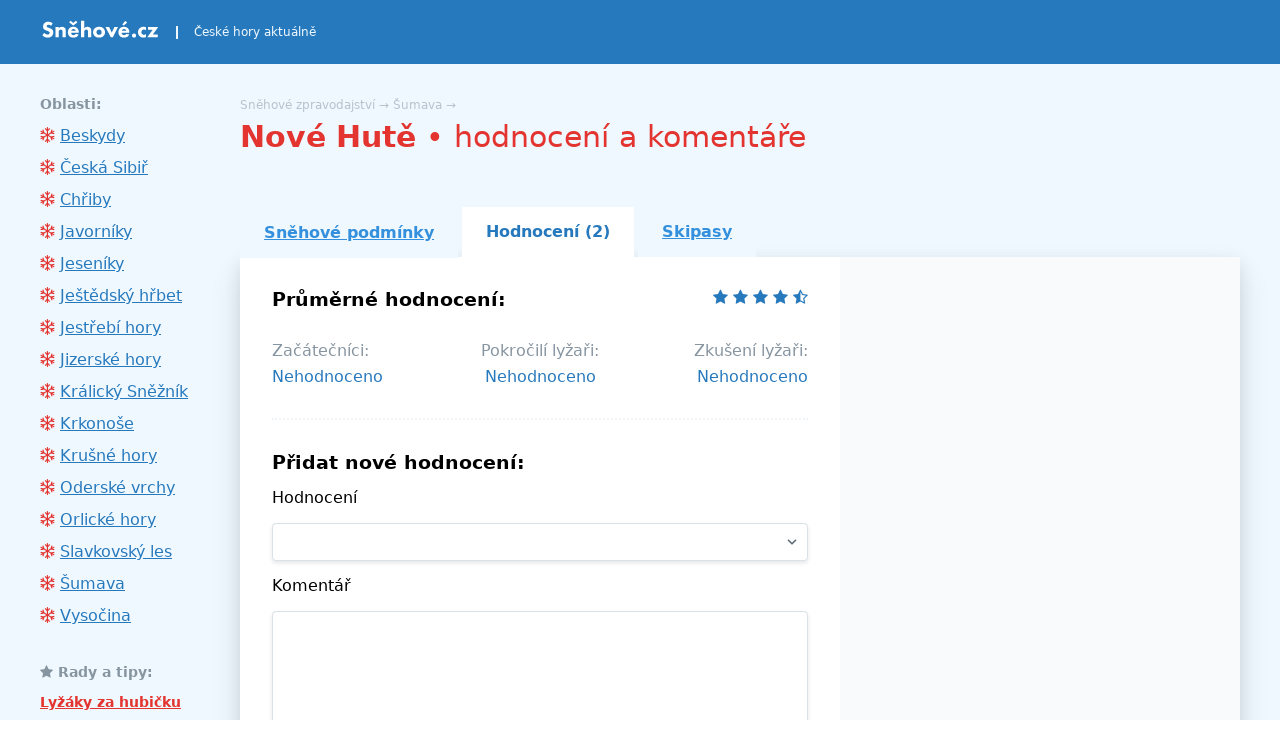

--- FILE ---
content_type: text/html; charset=UTF-8
request_url: https://www.snehove-zpravodajstvi.cz/sumava/nove-hute/hodnoceni/
body_size: 5455
content:
<!DOCTYPE html>
<section lang="cs">
    <head>
                    <meta charset="UTF-8">
            <title>    Nové Hutě &ndash; hodnocení a komentáře | Sněhové zpravodajství
</title>
            <meta http-equiv="X-UA-Compatible" content="IE=edge">
            <meta name="viewport" content="width=device-width, user-scalable=no, initial-scale=0.8, maximum-scale=0.8, minimum-scale=0.8">
            <meta name="description" content="">
            <meta name="keywords" content="sníh,sněhové zpravodajství,stav sněhu,hory,lyže,lyžařská střediska">
            <meta name=”referrer” content=”unsafe-url”>

            <meta name="robots" content="all,follow">
            <meta property="fb:admins" content="1353745359">

            <link rel="apple-touch-icon" sizes="57x57" href="/favicons/apple-touch-icon-57x57.png">
            <link rel="apple-touch-icon" sizes="72x72" href="/favicons/apple-touch-icon-72x72.png">
            <link rel="apple-touch-icon" sizes="76x76" href="/favicons/apple-touch-icon-76x76.png">
            <link rel="apple-touch-icon" sizes="114x114" href="/favicons/apple-touch-icon-114x114.png">
            <link rel="apple-touch-icon" sizes="120x120" href="/favicons/apple-touch-icon-120x120.png">
            <link rel="apple-touch-icon" sizes="144x144" href="/favicons/apple-touch-icon-144x144.png">
            <link rel="apple-touch-icon" sizes="152x152" href="/favicons/apple-touch-icon-152x152.png">
            <link rel="apple-touch-icon" sizes="180x180" href="/favicons/apple-touch-icon-180x180.png">
            <meta name="apple-mobile-web-app-title" content="Sněhové zpravodajství">

            <link rel="icon" type="image/png" sizes="16x16" href="/favicons/favicon-16x16.png">
            <link rel="icon" type="image/png" sizes="32x32" href="/favicons/favicon-32x32.png">
            <link rel="icon" type="image/png" sizes="96x96" href="/favicons/favicon-96x96.png">
            <link rel="icon" type="image/x-icon" href="/favicon.ico">

            <link rel="manifest" href="/manifest.json">

            <link rel="stylesheet" href="/css/styles.css?id=22e802195f852cedc22d"/>
            
            <script src="https://use.fontawesome.com/7e347f870d.js"></script>
            <script src="https://ajax.googleapis.com/ajax/libs/jquery/3.3.1/jquery.min.js"></script>
                        <script>
                (function (w, d, s, l, i) {
                    w[l] = w[l] || [];
                    w[l].push({
                        'gtm.start':
                            new Date().getTime(), event: 'gtm.js'
                    });
                    var f = d.getElementsByTagName(s)[0],
                        j = d.createElement(s), dl = l != 'dataLayer' ? '&l=' + l : '';
                    j.async = true;
                    j.src =
                        'https://www.googletagmanager.com/gtm.js?id=' + i + dl;
                    f.parentNode.insertBefore(j, f);
                })(window, document, 'script', 'dataLayer', 'GTM-PZ968J');
            </script>
            <!-- End Google Tag Manager -->
            <script>
                $(document).on('click', '[data-toggle-nav]', function (e) {
                    e.preventDefault();
                    $('[data-nav]').toggleClass('hidden');
                    $('[data-nav-icon]').toggleClass('hidden');
                });
            </script>
                        </head>
    <body class="font-sans">
    <!-- Google Tag Manager (noscript) -->
    <noscript>
        <iframe src="https://www.googletagmanager.com/ns.html?id=GTM-PZ968J" height="0" width="0"
                style="display:none;visibility:hidden"></iframe>
    </noscript>
    <!-- End Google Tag Manager (noscript) -->
    <header class="bg-blue-dark">
        <div class="container mx-auto">
            <div class="flex items-baseline p-4 sm:p-0 h-12 lg:h-16">
                <div class="self-center">
                    <a href="https://www.snehove-zpravodajstvi.cz/" class="no-underline">
                        <img src="/logo-cz.svg" alt="Sněhové zpravodajství" title="Zpět na hlavní stránku" class="h-6">
                    </a>
                </div>
                <div class="self-center border-l-2 ml-2 sm:ml-4 pl-2 sm:pl-4 border-blue-lightest text-blue-lightest font-light text-xs">
                    České hory aktuálně
                </div>
                <div class="lg:hidden absolute pin-r mr-4 self-center text-white">
                    <a href="#" data-toggle-nav
                       class="text-white inline-block cursor-pointer no-underline align-middle">
                        <span data-nav-icon><i class="fa fa-bars toggle-icon" aria-hidden="true"></i></span>
                        <span data-nav-icon class="hidden"><i class="fa fa-close toggle-icon" aria-hidden="true"></i></span>
                        <span class="font-thin">menu</span>
                    </a>
                </div>
            </div>
        </div>
    </header>
    <section class="bg-blue-lightest px-4 md:px-0 pt-4 md:pt-8 pb-0">
        <div class="container mx-auto">
            <div class="lg:flex flex-row-reverse">
                    <div class="lg:w-5/6">
        <div class="pb-2 leading-normal text-base md:text-lg">
            <div class="text-grey text-xs">
                <a href="https://www.snehove-zpravodajstvi.cz/" class="text-grey no-underline">Sněhové zpravodajství</a> &rarr;
                <a href="https://www.snehove-zpravodajstvi.cz/sumava/" class="text-grey no-underline">Šumava</a>
                &rarr;
            </div>
            <h1 class="text-2xl md:text-3xl text-red pb-2 md:pb-4 font-bold">
                Nové Hutě <span class="font-thin">&bull; hodnocení a komentáře</span>
            </h1>
        </div>
        <div class="pb-6">
    <!-- Pozice: go.eu.bbelements.com Snehove-zpravodajstvi(25970) / Celý web(1) / Leaderboard 728x90(1) / Leaderboard(2) -->
    <script type='text/javascript' charset='utf-8' src='https://go.eu.bbelements.com/please/code?j-25970.1.1.2.0.0._blank'></script>
    <noscript>
        <a href="https://go.eu.bbelements.com/please/redirect/25970/1/1/2/" target="_blank"><img src="https://go.eu.bbelements.com/please/showit/25970/1/1/2/?typkodu=img" border='0' alt='' /></a>
    </noscript>
</div>
        <ul class="list-reset flex items-baseline">
            <li class="-mb-px sm:mr-1 self-center">
                <a class="text-sm md:text-base bg-blue-lightest block md:inline-block py-4 px-6 text-blue md:hover:bg-grey-lightest hover:text-blue-darker hover:no-underline font-semibold"
                   href="https://www.snehove-zpravodajstvi.cz/sumava/nove-hute/" title="Nové Hutě &ndash; sněhové podmínky.">
                    Sněhové podmínky
                </a>
            </li>
            <li class="sm:mr-1 self-center">
                <a class="text-sm md:text-base bg-white block md:inline-block py-4 px-6 text-blue-dark no-underline font-semibold"
                   href="https://www.snehove-zpravodajstvi.cz/sumava/nove-hute/hodnoceni/" title="Nové Hutě &ndash; hodnocení a recenze.">
                    Hodnocení <span class="hidden md:inline">(2)</span>
                </a>
            </li>
            <li class="sm:mr-1 self-center">
                <a class="text-sm md:text-base bg-blue-lightest block md:inline-block py-4 px-6 text-blue md:hover:bg-grey-lightest hover:text-blue-darker hover:no-underline font-semibold"
                   href="https://www.snehove-zpravodajstvi.cz/sumava/nove-hute/cenik/" title="Nové Hutě &ndash; ceníky skipasů a vleků.">
                    Skipasy
                </a>
            </li>
        </ul>

        <div class="shadow-lg bg-white mb-12">
            <div class="lg:flex">
                <div class="lg:w-3/5 p-8">
                    <div class="md:flex">
                        <div class="md:flex-1">
                            <h3 class="mb-2 md:mb-0">Průměrné hodnocení:</h3>
                        </div>
                        <div class="md:flex-1 text-left text-blue-dark md:text-right">
                                                                                         <i class="fa fa-star"></i> <i class="fa fa-star"></i> <i class="fa fa-star"></i> <i class="fa fa-star"></i> <i class="fa fa-star-half-o"></i>
                                                    </div>
                    </div>
                    <div class="md:flex mt-6">
                        <div class="md:w-1/3">
                            <h4 class="text-grey-dark font-thin my-2">
                                Začátečníci:
                            </h4>
                            <div class="text-blue-dark">
                                                                                                    Nehodnoceno
                                                            </div>
                        </div>
                        <div class="md:w-1/3 md:text-center">
                            <h4 class="text-grey-dark font-thin my-2">
                                Pokročilí lyžaři:
                            </h4>
                            <div class="text-blue-dark">
                                                                                                    Nehodnoceno
                                                            </div>
                        </div>
                        <div class="md:w-1/3 text-left md:text-right">
                            <h4 class="text-grey-dark font-thin my-2">
                                Zkušení lyžaři:
                            </h4>
                            <div class="text-blue-dark">
                                                                                                    Nehodnoceno
                                                            </div>
                        </div>
                    </div>
                    <div class="mt-8 border-dotted border-t-2 border-grey-lighter pt-8" id="form">
                        <h3>Přidat nové hodnocení:</h3>
                                                
                        <form action="https://www.snehove-zpravodajstvi.cz/sumava/nove-hute/hodnoceni/"
                              method="post" class="my-4">
                            <input type="hidden" name="_token" value="7CAK25DvRSZS5ZBwNuBbic1JaAEAtozYOG0DvQY5">                            <input type="hidden" name="resort" value="94"/>
                            <label for="rating-select" class="block mb-4">Hodnocení</label>
                            <div class="block relative mb-4">
                                <select name="rating" id="rating-select"
                                        class="appearance-none w-full rounded bg-white border border-grey-light border-2 hover:border-green-light px-4 py-2 pr-8 shadow leading-tight focus:outline-none"
                                        title="Hodnocení je povinná položka.">
                                    <option value=""></option>
                                    <option value="0">Nechci hodnotit</option>
                                    <option value="1" >* (nejhorší)</option>
                                    <option value="2" >**</option>
                                    <option value="3" >***</option>
                                    <option value="4" >****</option>
                                    <option value="5" >***** (nejlepší)</option>
                                </select>
                                <div class="pointer-events-none absolute pin-y pin-r flex items-center px-2 text-grey-darker">
                                    <svg class="fill-current h-4 w-4" xmlns="http://www.w3.org/2000/svg"
                                         viewBox="0 0 20 20">
                                        <path d="M9.293 12.95l.707.707L15.657 8l-1.414-1.414L10 10.828 5.757 6.586 4.343 8z"></path>
                                    </svg>
                                </div>
                            </div>
                            <label for="text" class="block mb-4">Komentář</label>
                            <textarea name="text" id="text"
                                      class="appearance-none w-full h-32 rounded bg-white border border-grey-light border-2 hover:border-green-light px-4 py-2 mb-4 shadow leading-tight focus:outline-none"></textarea>
                            <label for="skier-select" class="block mb-4">Vaše úroveň</label>
                            <div class="block relative mb-4">
                                <select name="skier_type" id="skier-select"
                                        class="appearance-none w-full rounded bg-white border border-grey-light border-2 hover:border-green-light px-4 py-2 pr-8 shadow leading-tight focus:outline-none">
                                    <option value=""></option>
                                    <option value="1">Začátečník</option>
                                    <option value="2">Pokročilý lyžař</option>
                                    <option value="3">Zkušený lyžař</option>
                                </select>
                                <div class="pointer-events-none absolute pin-y pin-r flex items-center px-2 text-grey-darker">
                                    <svg class="fill-current h-4 w-4" xmlns="http://www.w3.org/2000/svg"
                                         viewBox="0 0 20 20">
                                        <path d="M9.293 12.95l.707.707L15.657 8l-1.414-1.414L10 10.828 5.757 6.586 4.343 8z"></path>
                                    </svg>
                                </div>
                            </div>
                            <label for="name" class="block mb-4">
                                Vaše jméno
                            </label>
                            <input type="text" name="name" id="name"
                                   class="appearance-none w-full rounded bg-white border border-grey-light border-2 hover:border-green-light px-4 py-2 pr-8 mb-8 shadow leading-tight focus:outline-none">

                            <button type="submit" class="w-full rounded inline-block no-underline text-red border-red hover:text-blue-dark hover:border-blue-dark bg-white font-bold py-2 px-4 border-2">
                                Ohodnotit skiareál
                            </button>
                        </form>
                    </div>
                </div>
                <div class="lg:w-2/5 py-8 bg-grey-lightest text-center">
                    <!-- Pozice: go.eu.bbelements.com Snehove-zpravodajstvi(25970) / Celý web(1) / Skyscraper 300x600(1) / Skyscraper(10) -->
<script type='text/javascript' charset='utf-8'
        src='https://go.eu.bbelements.com/please/code?j-25970.1.1.10.0.0._blank'></script>
<noscript>
    <a href="https://go.eu.bbelements.com/please/redirect/25970/1/1/10/" target="_blank"><img
            src="https://go.eu.bbelements.com/please/showit/25970/1/1/10/?typkodu=img"
            border='0' alt=''/></a>
</noscript>
                </div>
            </div>
        </div>

        <h4 class="text-red mb-6">Nejnovější hodnocení:</h4>
                    <div class="shadow-lg bg-white mb-12">
                <div class="md:flex">
                    <div class="md:w-2/5">
                                                    <div class="border-b-2 border-grey border-dotted p-8">
                                <h4 class="mb-2">13. 2. 2011 mara:</h4>
                                <p>
                                    zmrzlé
                                </p>
                                                                    <div class="text-blue-dark mt-4">
                                         <i class="fa fa-star"></i> <i class="fa fa-star"></i> <i class="fa fa-star"></i> <i class="fa fa-star"></i> <i class="fa fa-star-o"></i>
                                    </div>
                                                            </div>
                                                    <div class="border-b-2 border-grey border-dotted p-8 border-none">
                                <h4 class="mb-2">12. 2. 2011 vesely:</h4>
                                <p>
                                    super
                                </p>
                                                                    <div class="text-blue-dark mt-4">
                                         <i class="fa fa-star"></i> <i class="fa fa-star"></i> <i class="fa fa-star"></i> <i class="fa fa-star"></i> <i class="fa fa-star"></i>
                                    </div>
                                                            </div>
                                            </div>
                    <div class="md:w-3/5 py-8 text-center bg-grey-lightest">
                        <!-- Pozice: go.eu.bbelements.com Snehove-zpravodajstvi(25970) / Celý web(1) / Wallpaper 480x300(1) / Fullbanner(11) -->
<script type='text/javascript' charset='utf-8'
        src='https://go.eu.bbelements.com/please/code?j-25970.1.1.11.0.0._blank'></script>
<noscript>
    <a href="https://go.eu.bbelements.com/please/redirect/25970/1/1/11/" target="_blank"><img
            src="https://go.eu.bbelements.com/please/showit/25970/1/1/11/?typkodu=img"
            border='0' alt=''/></a>
</noscript>
                    </div>
                </div>
                <div class="p-8 bg-green-lighter text-center">
                    <p>
                        <strong class="block mb-2 md:mb-0 md:inline-block">Lyžovali jste zde?</strong>
                        <a href="#form" class="ml-2 inline-block rounded no-underline text-red border-red hover:text-blue-dark hover:border-blue-dark bg-white font-bold py-2 px-4 border-2">
                            Ohodnotit skiareál
                        </a>
                    </p>
                </div>
            </div>
        
    <div class="hidden sm:block mb-12 text-center">
        <!-- Pozice: go.eu.bbelements.com Snehove-zpravodajstvi(25970) / Celý web(1) / Leaderboard 970x250(1) / DoubleLeaderboard(3) -->
        <script type='text/javascript' charset='utf-8' src='https://go.eu.bbelements.com/please/code?j-25970.1.1.3.0.0._blank'></script>
        <noscript>
            <a href="https://go.eu.bbelements.com/please/redirect/25970/1/1/3/" target="_blank"><img src="https://go.eu.bbelements.com/please/showit/25970/1/1/3/?typkodu=img" border='0' alt='' /></a>
        </noscript>
    </div>

            </div>
            <div id="nav" class="lg:w-1/6">
                <div data-nav
                     class="shadow-lg hidden absolute pin-l pin-t mt-12 bg-grey-lighter p-8 w-full lg:mt-0 lg:bg-transparent lg:shadow-none lg:pin-none lg:p-0 lg:static lg:w-auto lg:visible lg:block">
                    <h4 class="text-grey-dark mb-2 text-sm">Oblasti:</h4>
                    <ul class="list-reset leading-loose md:mr-2">
                                                <li class="border-b-2 border-dotted border-grey py-2 lg:border-none lg:py-0">
                            <i class="fa fa-snowflake-o text-red"></i>
                            <a href="https://www.snehove-zpravodajstvi.cz/beskydy/" class="text-blue-dark">Beskydy</a>
                        </li>
                                                <li class="border-b-2 border-dotted border-grey py-2 lg:border-none lg:py-0">
                            <i class="fa fa-snowflake-o text-red"></i>
                            <a href="https://www.snehove-zpravodajstvi.cz/ceska-sibir/" class="text-blue-dark">Česká Sibiř</a>
                        </li>
                                                <li class="border-b-2 border-dotted border-grey py-2 lg:border-none lg:py-0">
                            <i class="fa fa-snowflake-o text-red"></i>
                            <a href="https://www.snehove-zpravodajstvi.cz/chriby/" class="text-blue-dark">Chřiby</a>
                        </li>
                                                <li class="border-b-2 border-dotted border-grey py-2 lg:border-none lg:py-0">
                            <i class="fa fa-snowflake-o text-red"></i>
                            <a href="https://www.snehove-zpravodajstvi.cz/javorniky/" class="text-blue-dark">Javorníky</a>
                        </li>
                                                <li class="border-b-2 border-dotted border-grey py-2 lg:border-none lg:py-0">
                            <i class="fa fa-snowflake-o text-red"></i>
                            <a href="https://www.snehove-zpravodajstvi.cz/jeseniky/" class="text-blue-dark">Jeseníky</a>
                        </li>
                                                <li class="border-b-2 border-dotted border-grey py-2 lg:border-none lg:py-0">
                            <i class="fa fa-snowflake-o text-red"></i>
                            <a href="https://www.snehove-zpravodajstvi.cz/jestedsky-hrbet/" class="text-blue-dark">Ještědský hřbet</a>
                        </li>
                                                <li class="border-b-2 border-dotted border-grey py-2 lg:border-none lg:py-0">
                            <i class="fa fa-snowflake-o text-red"></i>
                            <a href="https://www.snehove-zpravodajstvi.cz/jestrebi-hory/" class="text-blue-dark">Jestřebí hory</a>
                        </li>
                                                <li class="border-b-2 border-dotted border-grey py-2 lg:border-none lg:py-0">
                            <i class="fa fa-snowflake-o text-red"></i>
                            <a href="https://www.snehove-zpravodajstvi.cz/jizerske-hory/" class="text-blue-dark">Jizerské hory</a>
                        </li>
                                                <li class="border-b-2 border-dotted border-grey py-2 lg:border-none lg:py-0">
                            <i class="fa fa-snowflake-o text-red"></i>
                            <a href="https://www.snehove-zpravodajstvi.cz/kralicky-sneznik/" class="text-blue-dark">Králický Sněžník</a>
                        </li>
                                                <li class="border-b-2 border-dotted border-grey py-2 lg:border-none lg:py-0">
                            <i class="fa fa-snowflake-o text-red"></i>
                            <a href="https://www.snehove-zpravodajstvi.cz/krkonose/" class="text-blue-dark">Krkonoše</a>
                        </li>
                                                <li class="border-b-2 border-dotted border-grey py-2 lg:border-none lg:py-0">
                            <i class="fa fa-snowflake-o text-red"></i>
                            <a href="https://www.snehove-zpravodajstvi.cz/krusne-hory/" class="text-blue-dark">Krušné hory</a>
                        </li>
                                                <li class="border-b-2 border-dotted border-grey py-2 lg:border-none lg:py-0">
                            <i class="fa fa-snowflake-o text-red"></i>
                            <a href="https://www.snehove-zpravodajstvi.cz/oderske-vrchy/" class="text-blue-dark">Oderské vrchy</a>
                        </li>
                                                <li class="border-b-2 border-dotted border-grey py-2 lg:border-none lg:py-0">
                            <i class="fa fa-snowflake-o text-red"></i>
                            <a href="https://www.snehove-zpravodajstvi.cz/orlicke-hory/" class="text-blue-dark">Orlické hory</a>
                        </li>
                                                <li class="border-b-2 border-dotted border-grey py-2 lg:border-none lg:py-0">
                            <i class="fa fa-snowflake-o text-red"></i>
                            <a href="https://www.snehove-zpravodajstvi.cz/slavkovsky-les/" class="text-blue-dark">Slavkovský les</a>
                        </li>
                                                <li class="border-b-2 border-dotted border-grey py-2 lg:border-none lg:py-0">
                            <i class="fa fa-snowflake-o text-red"></i>
                            <a href="https://www.snehove-zpravodajstvi.cz/sumava/" class="text-blue-dark">Šumava</a>
                        </li>
                                                <li class="border-b-2 border-dotted border-grey py-2 lg:border-none lg:py-0">
                            <i class="fa fa-snowflake-o text-red"></i>
                            <a href="https://www.snehove-zpravodajstvi.cz/vysocina/" class="text-blue-dark">Vysočina</a>
                        </li>
                                            </ul>
                </div>
                <div class="pb-4 lg:py-8 lg:pr-8 text-grey-dark text-sm">
    <h4 class="mb-2"><i class="fa fa-star"></i> <a href="https://www.snehove-zpravodajstvi.cz/info/" class="text-grey-dark no-underline">Rady a tipy:</a></h4>
    <dl class="leading-loose">
        <dt><a href="http://www.happysport.cz/eshop/lyzarske-boty/" class="text-red font-bold">Lyžáky za hubičku</a></dt>
        <dd class="border-b-2 pb-2 mb-2 border-grey-light border-dotted text-xs">Lyžařské boty se
            slevami až&nbsp;80&nbsp;%.
        </dd>
        <dt><a href="/info/pojisteni-na-hory/" class="text-red font-bold">Pojištění na hory</a></dt>
        <dd class="border-b-2 pb-2 mb-2 border-grey-light border-dotted text-xs">Jak a proč ho zvolit?
        </dd>
            </dl>
</div>
            </div>
        </div>
        </div>
    </section>
    
        <section class="bg-white border-dotted border-t-2 border-grey-light">
    <div class="container mx-auto px-4 md:px-0 py-8 text-sm">
        <div class="lg:flex">
            <div class="lg:w-1/3">
                <h4 class="mb-4 text-xl">Sněhové zpravodajství na FB:</h4>
                <p>Staňte se našimi fanoušky ještě dnes!</p>
                <div class="text-5xl pt-4 text-blue-dark">
                    <a href="https://fb.com/snehove" class="no-underline text-blue-dark"><i class="fa fa-facebook-official"></i></a>
                </div>
            </div>
            <div class="lg:w-1/3">
                <h4 class="mb-4 mt-4 lg:mt-0 text-xl">Doporučujeme:</h4>
                <dl>
                    <dt class="pb-2 font-bold">
                        <a href="https://www.kodino.com/cz/" title="Slevové kódy" class="text-blue-dark">Slevové kupóny</a>
                        <i class="fa fa-external-link pl-2"></i>
                    </dt>
                    <dt class="pb-1 font-bold">
                        <a href="https://colorixo.com/cs" class="text-blue-dark">Omalovánky k vytisknutí</a>
                        <i class="fa fa-external-link pl-2"></i>
                    </dt>
                    <dd class="pb-2">Originální omalovánky zdarma.</dd>
                                            <dt class="pb-1 font-bold">
                            <a href="https://personalka.cz/prace/jihocesky-kraj/prachatice/561568-nove-hute" class="text-blue-dark">Práce Nové Hutě</a>
                            <i class="fa fa-external-link pl-2"></i>
                        </dt>
                        <dd class="pb-2">Aktuální nabídky práce.</dd>
                                                        </dl>
            </div>
            <div class="lg:w-1/3">
                <h4 class="mb-4 mt-4 lg:mt-0 text-xl">Nejoblíbenější skiareály:</h4>
                <ul class="list-reset leading-loose">
                                            <li>
                        <span class="text-blue-dark" title="4.7500/5">
                         <i class="fa fa-star"></i> <i class="fa fa-star"></i> <i class="fa fa-star"></i> <i class="fa fa-star"></i> <i class="fa fa-star-half-o"></i>
                        </span>
                            <a href="https://www.snehove-zpravodajstvi.cz/jeseniky/filipovice/hodnoceni/" class="ml-2 text-blue-dark">
                                Filipovice
                            </a>
                            <span class="text-grey">
                                    (8 hodnocení)
                                </span>
                        </li>
                                            <li>
                        <span class="text-blue-dark" title="4.6000/5">
                         <i class="fa fa-star"></i> <i class="fa fa-star"></i> <i class="fa fa-star"></i> <i class="fa fa-star"></i> <i class="fa fa-star-half-o"></i>
                        </span>
                            <a href="https://www.snehove-zpravodajstvi.cz/krkonose/vitkovice/hodnoceni/" class="ml-2 text-blue-dark">
                                Vítkovice
                            </a>
                            <span class="text-grey">
                                    (5 hodnocení)
                                </span>
                        </li>
                                            <li>
                        <span class="text-blue-dark" title="4.6000/5">
                         <i class="fa fa-star"></i> <i class="fa fa-star"></i> <i class="fa fa-star"></i> <i class="fa fa-star"></i> <i class="fa fa-star-half-o"></i>
                        </span>
                            <a href="https://www.snehove-zpravodajstvi.cz/krusne-hory/bublava/hodnoceni/" class="ml-2 text-blue-dark">
                                Bublava
                            </a>
                            <span class="text-grey">
                                    (5 hodnocení)
                                </span>
                        </li>
                                            <li>
                        <span class="text-blue-dark" title="4.5000/5">
                         <i class="fa fa-star"></i> <i class="fa fa-star"></i> <i class="fa fa-star"></i> <i class="fa fa-star"></i> <i class="fa fa-star-half-o"></i>
                        </span>
                            <a href="https://www.snehove-zpravodajstvi.cz/krkonose/vysoke-nad-jizerou/hodnoceni/" class="ml-2 text-blue-dark">
                                Vysoké nad Jizerou
                            </a>
                            <span class="text-grey">
                                    (6 hodnocení)
                                </span>
                        </li>
                                            <li>
                        <span class="text-blue-dark" title="4.5000/5">
                         <i class="fa fa-star"></i> <i class="fa fa-star"></i> <i class="fa fa-star"></i> <i class="fa fa-star"></i> <i class="fa fa-star-half-o"></i>
                        </span>
                            <a href="https://www.snehove-zpravodajstvi.cz/krkonose/paseky-nad-jizerou/hodnoceni/" class="ml-2 text-blue-dark">
                                Paseky nad Jizerou
                            </a>
                            <span class="text-grey">
                                    (6 hodnocení)
                                </span>
                        </li>
                                    </ul>
            </div>
        </div>
    </div>
</section>

    <footer class="bg-blue-dark text-white">
        <div class="container mx-auto p-8 md:px-0 text-sm text-center md:text-left">
                            <div class="md:flex items-baseline">
                    <div class="md:w-2/3">
                        <div>
                            2006 &ndash; 2026 &copy; Sněhové zpravodajství: sníh na horách. Data jsou bez záruky.
                            <i class="fa fa-exclamation-circle"></i></div>
                        <div class="mt-2 text-grey-light">
                            Tato stránka v&nbsp;rámci poskytování služeb využívá cookies. Nastavení používání a&nbsp;dostupnosti cookies můžete upravit v&nbsp;nastavení prohlížeče.
                        </div>
                    </div>
                    <div class="md:w-1/3 md:text-right pt-2 md:pt-0 self-center">
                        <a href="mailto:reklama@snehove-zpravodajstvi.cz" class="text-white md:pr-4">Reklama</a>
                        <a href="mailto:reklama@snehove-zpravodajstvi.cz" class="text-white">Kontakt</a>
                    </div>
                </div>
                    </div>
    </footer>
    <!-- Pozice: go.eu.bbelements.com Snehove-zpravodajstvi(25970) / Celý web(1) / Stickyboard mobil(1) / mSticky(8) -->
<script type='text/javascript' charset='utf-8' src='https://go.eu.bbelements.com/please/code?j-25970.1.1.8.0.0._blank'></script>
<noscript>
    <a href="https://go.eu.bbelements.com/please/redirect/25970/1/1/8/" target="_blank"><img src="https://go.eu.bbelements.com/please/showit/25970/1/1/8/?typkodu=img" border='0' alt='' /></a>
</noscript>
    </body>
    </html>


--- FILE ---
content_type: text/css
request_url: https://www.snehove-zpravodajstvi.cz/css/styles.css?id=22e802195f852cedc22d
body_size: 2725
content:
/*! normalize.css v8.0.1 | MIT License | github.com/necolas/normalize.css */html{line-height:1.15;-webkit-text-size-adjust:100%}body{margin:0}main{display:block}h1{font-size:2em;margin:.67em 0}a{background-color:transparent}b,strong{font-weight:bolder}sup{font-size:75%;line-height:0;position:relative;vertical-align:baseline}sup{top:-.5em}img{border-style:none}button,input,select,textarea{font-family:inherit;font-size:100%;line-height:1.15;margin:0}button,input{overflow:visible}button,select{text-transform:none}[type=button],[type=reset],[type=submit],button{-webkit-appearance:button}[type=button]::-moz-focus-inner,[type=reset]::-moz-focus-inner,[type=submit]::-moz-focus-inner,button::-moz-focus-inner{border-style:none;padding:0}[type=button]:-moz-focusring,[type=reset]:-moz-focusring,[type=submit]:-moz-focusring,button:-moz-focusring{outline:1px dotted ButtonText}legend{-webkit-box-sizing:border-box;box-sizing:border-box;color:inherit;display:table;max-width:100%;padding:0;white-space:normal}textarea{overflow:auto}[type=checkbox],[type=radio]{-webkit-box-sizing:border-box;box-sizing:border-box;padding:0}[type=number]::-webkit-inner-spin-button,[type=number]::-webkit-outer-spin-button{height:auto}[type=search]{-webkit-appearance:textfield;outline-offset:-2px}[type=search]::-webkit-search-decoration{-webkit-appearance:none}::-webkit-file-upload-button{-webkit-appearance:button;font:inherit}[hidden]{display:none}html{-webkit-box-sizing:border-box;box-sizing:border-box;font-family:sans-serif}*,:after,:before{-webkit-box-sizing:inherit;box-sizing:inherit}dd,dl,h1,h2,h3,h4,h5,p{margin:0}button{background:transparent;padding:0}button:focus{outline:1px dotted;outline:5px auto -webkit-focus-ring-color}ul{margin:0}*,:after,:before{border:0 solid #dae1e7}img{border-style:solid}textarea{resize:vertical}img{max-width:100%;height:auto}input::-webkit-input-placeholder,textarea::-webkit-input-placeholder{color:inherit;opacity:.5}input::-ms-input-placeholder,textarea::-ms-input-placeholder{color:inherit;opacity:.5}input::placeholder,textarea::placeholder{color:inherit;opacity:.5}[role=button],button{cursor:pointer}.container{width:100%}@media (min-width:576px){.container{max-width:576px}}@media (min-width:768px){.container{max-width:768px}}@media (min-width:992px){.container{max-width:992px}}@media (min-width:1200px){.container{max-width:1200px}}#article h2{color:#e3342f;margin-top:1.5rem;margin-bottom:1.5rem}#article .perex{font-weight:700;line-height:1.5;border-bottom-width:2px;border-style:dotted;border-color:#dae1e7;padding-bottom:1rem}#article .perex,#article h3{margin-top:1rem;margin-bottom:1rem}#article h3{font-size:1rem}#article dt,#article p{margin-top:.5rem;margin-bottom:.5rem;line-height:1.5}#article dt{font-weight:700;font-size:1rem}#article dd{margin-top:.5rem;margin-bottom:.5rem;line-height:1.5}#article a{color:#2779bd}.list-reset{list-style:none;padding:0}.appearance-none{-webkit-appearance:none;-moz-appearance:none;appearance:none}.bg-grey-lighter{background-color:#f1f5f8}.bg-grey-lightest{background-color:#f8fafc}.bg-white{background-color:#fff}.bg-green-lighter{background-color:#a2f5bf}.bg-blue-dark{background-color:#2779bd}.bg-blue-lightest{background-color:#eff8ff}.bg-center{background-position:50%}.border-grey{border-color:#b8c2cc}.border-grey-light{border-color:#dae1e7}.border-grey-lighter{border-color:#f1f5f8}.border-red{border-color:#e3342f}.border-red-light{border-color:#ef5753}.border-green{border-color:#38c172}.border-blue-lightest{border-color:#eff8ff}.hover\:border-grey:hover{border-color:#b8c2cc}.hover\:border-green-light:hover{border-color:#51d88a}.hover\:border-blue-dark:hover{border-color:#2779bd}.rounded{border-radius:.25rem}.border-solid{border-style:solid}.border-dotted{border-style:dotted}.border-none{border-style:none}.border-2{border-width:2px}.border{border-width:1px}.border-t-2{border-top-width:2px}.border-b-2{border-bottom-width:2px}.border-l-2{border-left-width:2px}.border-l-4{border-left-width:4px}.border-b{border-bottom-width:1px}.cursor-pointer{cursor:pointer}.block{display:block}.inline-block{display:inline-block}.hidden{display:none}.flex{display:-webkit-box;display:-ms-flexbox;display:flex}.flex-row-reverse{-webkit-box-orient:horizontal}.flex-row-reverse{-webkit-box-direction:reverse;-ms-flex-direction:row-reverse;flex-direction:row-reverse}.flex-wrap{-ms-flex-wrap:wrap;flex-wrap:wrap}.items-center{-webkit-box-align:center;-ms-flex-align:center;align-items:center}.items-baseline{-webkit-box-align:baseline;-ms-flex-align:baseline;align-items:baseline}.self-center{-ms-flex-item-align:center;align-self:center}.float-right{float:right}.font-sans{font-family:system-ui,BlinkMacSystemFont,-apple-system,Segoe UI,Roboto,Oxygen,Ubuntu,Cantarell,Fira Sans,Droid Sans,Helvetica Neue,sans-serif}.font-thin{font-weight:200}.font-light{font-weight:300}.font-semibold{font-weight:600}.font-bold{font-weight:700}.h-4{height:1rem}.h-6{height:1.5rem}.h-12{height:3rem}.h-32{height:8rem}.h-48{height:12rem}.leading-tight{line-height:1.25}.leading-normal{line-height:1.5}.leading-loose{line-height:2}.m-8{margin:2rem}.my-2{margin-top:.5rem;margin-bottom:.5rem}.my-4{margin-top:1rem;margin-bottom:1rem}.mx-auto{margin-left:auto;margin-right:auto}.mb-1{margin-bottom:.25rem}.mt-2{margin-top:.5rem}.mr-2{margin-right:.5rem}.mb-2{margin-bottom:.5rem}.ml-2{margin-left:.5rem}.mt-4{margin-top:1rem}.mr-4{margin-right:1rem}.mb-4{margin-bottom:1rem}.ml-4{margin-left:1rem}.mt-6{margin-top:1.5rem}.mb-6{margin-bottom:1.5rem}.mt-8{margin-top:2rem}.mb-8{margin-bottom:2rem}.mt-12{margin-top:3rem}.mb-12{margin-bottom:3rem}.-mb-px{margin-bottom:-1px}.focus\:outline-none:focus{outline:0}.p-4{padding:1rem}.p-8{padding:2rem}.py-2{padding-top:.5rem;padding-bottom:.5rem}.px-2{padding-left:.5rem;padding-right:.5rem}.py-4{padding-top:1rem;padding-bottom:1rem}.px-4{padding-left:1rem;padding-right:1rem}.py-6{padding-top:1.5rem;padding-bottom:1.5rem}.px-6{padding-left:1.5rem;padding-right:1.5rem}.py-8{padding-top:2rem;padding-bottom:2rem}.px-8{padding-left:2rem;padding-right:2rem}.py-16{padding-top:4rem;padding-bottom:4rem}.pb-0{padding-bottom:0}.pb-1{padding-bottom:.25rem}.pt-2{padding-top:.5rem}.pr-2{padding-right:.5rem}.pb-2{padding-bottom:.5rem}.pl-2{padding-left:.5rem}.pt-4{padding-top:1rem}.pb-4{padding-bottom:1rem}.pb-6{padding-bottom:1.5rem}.pt-8{padding-top:2rem}.pr-8{padding-right:2rem}.pb-8{padding-bottom:2rem}.pt-16{padding-top:4rem}.pb-16{padding-bottom:4rem}.pointer-events-none{pointer-events:none}.absolute{position:absolute}.relative{position:relative}.pin-y{top:0;bottom:0}.pin-t{top:0}.pin-r{right:0}.pin-l{left:0}.shadow{-webkit-box-shadow:0 2px 4px 0 rgba(0,0,0,.1);box-shadow:0 2px 4px 0 rgba(0,0,0,.1)}.shadow-lg{-webkit-box-shadow:0 15px 30px 0 rgba(0,0,0,.11),0 5px 15px 0 rgba(0,0,0,.08);box-shadow:0 15px 30px 0 rgba(0,0,0,.11),0 5px 15px 0 rgba(0,0,0,.08)}.focus\:shadow-outline:focus{-webkit-box-shadow:0 0 0 3px rgba(52,144,220,.5);box-shadow:0 0 0 3px rgba(52,144,220,.5)}.fill-current{fill:currentColor}.text-left{text-align:left}.text-center{text-align:center}.text-right{text-align:right}.text-black{color:#22292f}.text-grey-darker{color:#606f7b}.text-grey-dark{color:#8795a1}.text-grey{color:#b8c2cc}.text-grey-light{color:#dae1e7}.text-white{color:#fff}.text-red{color:#e3342f}.text-red-light{color:#ef5753}.text-green{color:#38c172}.text-green-light{color:#51d88a}.text-blue-dark{color:#2779bd}.text-blue{color:#3490dc}.text-blue-lightest{color:#eff8ff}.hover\:text-blue-darker:hover{color:#1c3d5a}.hover\:text-blue-dark:hover{color:#2779bd}.text-xs{font-size:.75rem}.text-sm{font-size:.875rem}.text-base{font-size:1rem}.text-xl{font-size:1.25rem}.text-2xl{font-size:1.5rem}.text-5xl{font-size:3rem}.no-underline{text-decoration:none}.hover\:no-underline:hover{text-decoration:none}.align-baseline{vertical-align:baseline}.align-middle{vertical-align:middle}.w-4{width:1rem}.w-32{width:8rem}.w-48{width:12rem}.w-1\/2{width:50%}.w-1\/3{width:33.33333%}.w-2\/3{width:66.66667%}.w-full{width:100%}@media (min-width:576px){.sm\:block{display:block}.sm\:mr-1{margin-right:.25rem}.sm\:ml-4{margin-left:1rem}.sm\:p-0{padding:0}.sm\:pl-4{padding-left:1rem}.sm\:text-right{text-align:right}}@media (min-width:768px){.md\:hover\:bg-grey-lightest:hover{background-color:#f8fafc}.md\:inline-block{display:inline-block}.md\:inline{display:inline}.md\:flex{display:-webkit-box;display:-ms-flexbox;display:flex}.md\:flex-wrap{-ms-flex-wrap:wrap;flex-wrap:wrap}.md\:items-baseline{-webkit-box-align:baseline;-ms-flex-align:baseline;align-items:baseline}.md\:flex-1{-webkit-box-flex:1;-ms-flex:1 1 0%;flex:1 1 0%}.md\:float-right{float:right}.md\:h-64{height:16rem}.md\:h-full{height:100%}.md\:mb-0{margin-bottom:0}.md\:mr-2{margin-right:.5rem}.md\:mr-4{margin-right:1rem}.md\:px-0{padding-left:0;padding-right:0}.md\:py-8{padding-top:2rem;padding-bottom:2rem}.md\:py-32{padding-top:8rem;padding-bottom:8rem}.md\:pt-0{padding-top:0}.md\:pb-0{padding-bottom:0}.md\:pr-2{padding-right:.5rem}.md\:pl-2{padding-left:.5rem}.md\:pr-4{padding-right:1rem}.md\:pb-4{padding-bottom:1rem}.md\:pt-8{padding-top:2rem}.md\:pb-8{padding-bottom:2rem}.md\:pt-32{padding-top:8rem}.md\:pb-32{padding-bottom:8rem}.md\:text-left{text-align:left}.md\:text-center{text-align:center}.md\:text-right{text-align:right}.md\:text-base{font-size:1rem}.md\:text-lg{font-size:1.125rem}.md\:text-xl{font-size:1.25rem}.md\:text-3xl{font-size:1.875rem}.md\:w-1\/2{width:50%}.md\:w-1\/3{width:33.33333%}.md\:w-2\/5{width:40%}.md\:w-3\/5{width:60%}}@media (min-width:992px){.lg\:bg-transparent{background-color:transparent}.lg\:border-none{border-style:none}.lg\:block{display:block}.lg\:hidden{display:none}.lg\:flex{display:-webkit-box;display:-ms-flexbox;display:flex}.lg\:h-16{height:4rem}.lg\:mt-0{margin-top:0}.lg\:p-0{padding:0}.lg\:py-0{padding-top:0;padding-bottom:0}.lg\:py-8{padding-top:2rem;padding-bottom:2rem}.lg\:pr-8{padding-right:2rem}.lg\:static{position:static}.lg\:pin-none{top:auto;right:auto;bottom:auto;left:auto}.lg\:shadow-none{-webkit-box-shadow:none;box-shadow:none}.lg\:visible{visibility:visible}.lg\:w-auto{width:auto}.lg\:w-1\/3{width:33.33333%}.lg\:w-2\/5{width:40%}.lg\:w-3\/5{width:60%}.lg\:w-1\/6{width:16.66667%}.lg\:w-5\/6{width:83.33333%}}@media (min-width:1200px){.xl\:pb-0{padding-bottom:0}.xl\:w-1\/5{width:20%}.xl\:w-2\/5{width:40%}}

--- FILE ---
content_type: image/svg+xml
request_url: https://www.snehove-zpravodajstvi.cz/logo-cz.svg
body_size: 1922
content:
<?xml version="1.0" encoding="UTF-8" standalone="no"?><!DOCTYPE svg PUBLIC "-//W3C//DTD SVG 1.1//EN"
        "http://www.w3.org/Graphics/SVG/1.1/DTD/svg11.dtd">
<svg width="100%" height="100%" viewBox="0 0 200 40" version="1.1" xmlns="http://www.w3.org/2000/svg"
     xmlns:xlink="http://www.w3.org/1999/xlink" xml:space="preserve"
     style="fill-rule:evenodd;clip-rule:evenodd;stroke-linejoin:round;stroke-miterlimit:1.41421;"><path d="M21.129,8.742c-2.961,-2.202 -5.772,-2.506 -7.522,-2.506c-2.358,0 -4.485,0.494 -6.269,2.316c-1.519,1.556 -2.203,3.456 -2.203,5.698c0,1.217 0.19,3.003 1.519,4.41c0.987,1.064 2.354,1.596 3.531,2.014l2.091,0.722c0.722,0.266 2.282,0.837 2.967,1.407c0.532,0.456 0.874,0.988 0.874,1.824c0,0.951 -0.418,1.635 -0.912,2.053c-0.837,0.722 -1.902,0.874 -2.663,0.874c-1.179,0 -2.205,-0.304 -3.192,-0.912c-0.683,-0.418 -1.709,-1.292 -2.354,-1.939l-3.039,4.18c0.95,0.949 2.431,2.126 3.722,2.771c1.595,0.798 3.19,1.063 5.015,1.063c1.674,0 4.942,-0.227 7.182,-2.581c1.329,-1.367 2.241,-3.646 2.241,-6.269c0,-1.482 -0.38,-3.307 -1.861,-4.713c-0.987,-0.951 -2.354,-1.521 -3.455,-1.939l-1.901,-0.722c-1.711,-0.646 -2.586,-0.874 -3.195,-1.444c-0.38,-0.343 -0.57,-0.799 -0.57,-1.407c0,-0.646 0.266,-1.216 0.646,-1.596c0.685,-0.761 1.674,-0.875 2.473,-0.875c0.722,0 2.357,0.114 4.255,1.825l2.62,-4.254Z" style="fill:#fff;fill-rule:nonzero;"/>
    <path d="M25.693,32.147l5.468,0l0,-8.702c0,-1.102 0.152,-2.318 1.064,-3.23c0.419,-0.456 1.141,-0.912 2.282,-0.912c0.989,0 1.673,0.342 2.092,0.76c0.874,0.874 0.912,2.28 0.912,3.382l0,8.702l5.468,0l0,-10.716c0,-1.368 -0.114,-3.38 -1.709,-4.975c-1.443,-1.442 -3.379,-1.708 -4.861,-1.708c-1.598,0 -3.575,0.342 -5.248,2.468l0,-2.012l-5.468,0l0,16.943Z"
          style="fill:#fff;fill-rule:nonzero;"/>
    <path d="M52.137,21.357c0.152,-0.761 0.532,-1.369 0.95,-1.825c0.533,-0.532 1.369,-1.103 2.776,-1.103c1.103,0 1.977,0.381 2.586,0.951c0.798,0.76 1.064,1.825 1.102,1.977l-7.414,0Zm12.464,2.699c0,-2.091 -0.38,-4.752 -2.392,-6.879c-2.088,-2.201 -4.825,-2.543 -6.726,-2.543c-1.901,0 -4.448,0.38 -6.498,2.429c-1.708,1.747 -2.582,4.256 -2.582,6.689c0,2.813 1.063,5.056 2.544,6.536c1.975,1.974 4.216,2.429 6.764,2.429c1.901,0 3.726,-0.265 5.359,-1.252c0.987,-0.607 2.506,-1.86 3.265,-4.253l-5.164,-0.533c-0.456,0.951 -1.103,1.369 -1.179,1.407c-0.57,0.342 -1.406,0.494 -2.205,0.494c-0.836,0 -1.977,-0.152 -2.814,-1.064c-0.684,-0.761 -1.026,-1.977 -1.026,-2.89l12.654,0l0,-0.57Zm-9.118,-15.884l-4.52,-3.608l-2.432,2.583l6.952,5.43l6.99,-5.43l-2.507,-2.583l-4.483,3.608Z"
          style="fill:#fff;fill-rule:nonzero;"/>
    <path d="M68.177,32.147l5.468,0l0,-8.474c0,-0.836 0.038,-2.47 1.14,-3.534c0.305,-0.304 0.989,-0.836 2.168,-0.836c0.799,0 1.635,0.266 2.13,0.76c0.874,0.836 0.912,2.204 0.912,3.382l0,8.702l5.468,0l0,-10.754c0,-1.292 -0.114,-3.38 -1.671,-4.937c-1.481,-1.518 -3.455,-1.708 -4.785,-1.708c-1.217,0 -2.168,0.114 -3.309,0.721c-0.646,0.342 -1.369,0.911 -2.053,1.747l0,-12.766l-5.468,0l0,27.697Z"
          style="fill:#fff;fill-rule:nonzero;"/>
    <path d="M108.377,23.676c0,-2.167 -0.836,-4.6 -2.544,-6.309c-1.519,-1.518 -4.102,-2.733 -7.41,-2.733c-3.308,0 -5.891,1.215 -7.41,2.733c-1.708,1.709 -2.544,4.142 -2.544,6.309c0,2.167 0.836,4.6 2.544,6.308c1.519,1.519 4.102,2.733 7.41,2.733c3.308,0 5.891,-1.214 7.41,-2.733c1.708,-1.708 2.544,-4.141 2.544,-6.308Zm-9.954,-4.411c1.255,0 2.281,0.419 3.08,1.217c0.798,0.799 1.254,1.825 1.254,3.194c0,1.369 -0.456,2.395 -1.254,3.194c-0.799,0.798 -1.825,1.216 -3.042,1.216c-1.445,0 -2.433,-0.532 -3.118,-1.216c-0.646,-0.647 -1.254,-1.635 -1.254,-3.194c0,-1.369 0.456,-2.395 1.254,-3.194c0.799,-0.798 1.825,-1.217 3.08,-1.217Z"
          style="fill:#fff;fill-rule:nonzero;"/>
    <path d="M109.331,15.204l8.585,16.943l3.422,0l8.585,-16.943l-6,0l-4.296,9.08l-4.296,-9.08l-6,0Z"
          style="fill:#fff;fill-rule:nonzero;"/>
    <path d="M136.459,21.357c0.152,-0.761 0.532,-1.369 0.95,-1.825c0.533,-0.532 1.369,-1.103 2.776,-1.103c1.103,0 1.977,0.381 2.586,0.951c0.798,0.76 1.064,1.825 1.102,1.977l-7.414,0Zm12.464,2.699c0,-2.091 -0.38,-4.752 -2.392,-6.879c-2.088,-2.201 -4.825,-2.543 -6.726,-2.543c-1.901,0 -4.448,0.38 -6.498,2.429c-1.708,1.747 -2.582,4.256 -2.582,6.689c0,2.813 1.063,5.056 2.544,6.536c1.975,1.974 4.216,2.429 6.764,2.429c1.901,0 3.726,-0.265 5.359,-1.252c0.987,-0.607 2.506,-1.86 3.265,-4.253l-5.164,-0.533c-0.456,0.951 -1.103,1.369 -1.179,1.407c-0.57,0.342 -1.406,0.494 -2.205,0.494c-0.836,0 -1.977,-0.152 -2.814,-1.064c-0.684,-0.761 -1.026,-1.977 -1.026,-2.89l12.654,0l0,-0.57Zm-7.066,-19.074l-4.672,5.773l2.469,1.822l5.773,-5.126l-3.57,-2.469Z"
          style="fill:#fff;fill-rule:nonzero;"/>
    <path d="M153.259,29.3c0,1.936 1.519,3.455 3.456,3.455c1.937,0 3.456,-1.519 3.456,-3.455c0,-1.937 -1.519,-3.456 -3.456,-3.456c-1.937,0 -3.456,1.519 -3.456,3.456Z"
          style="fill:#fff;fill-rule:nonzero;"/>
    <path d="M176.853,15.583c-1.444,-0.683 -2.812,-0.949 -4.294,-0.949c-2.318,0 -4.56,0.608 -6.458,2.392c-1.595,1.518 -2.81,3.798 -2.81,6.688c0,3.079 1.367,5.207 2.658,6.46c1.557,1.518 3.722,2.543 6.572,2.543c1.52,0 2.888,-0.227 4.332,-1.025l0,-4.937c-1.254,1.065 -2.546,1.331 -3.496,1.331c-1.216,0 -2.47,-0.456 -3.306,-1.369c-0.684,-0.722 -1.14,-1.786 -1.14,-3.041c0,-1.369 0.532,-2.471 1.254,-3.194c0.38,-0.38 1.406,-1.217 3.116,-1.217c0.874,0 2.242,0.191 3.572,1.293l0,-4.975Z"
          style="fill:#fff;fill-rule:nonzero;"/>
    <path d="M196.879,15.204l-16.716,0l0,4.555l7.484,0l-8.814,12.388l17.286,0l0,-4.555l-8.016,0l8.776,-12.388Z"
          style="fill:#fff;fill-rule:nonzero;"/></svg>

--- FILE ---
content_type: text/plain
request_url: https://www.google-analytics.com/j/collect?v=1&_v=j102&a=1229164262&t=pageview&_s=1&dl=https%3A%2F%2Fwww.snehove-zpravodajstvi.cz%2Fsumava%2Fnove-hute%2Fhodnoceni%2F&ul=en-us%40posix&dt=Nov%C3%A9%20Hut%C4%9B%20%E2%80%93%20hodnocen%C3%AD%20a%20koment%C3%A1%C5%99e%20%7C%20Sn%C4%9Bhov%C3%A9%20zpravodajstv%C3%AD&sr=1280x720&vp=1280x720&_u=YEBAAEABAAAAACAAI~&jid=1292513969&gjid=1437718947&cid=1715021547.1769319616&tid=UA-78089-1&_gid=1548871396.1769319616&_r=1&_slc=1&gtm=45He61m0n71PZ968Jza200&gcd=13l3l3l3l1l1&dma=0&tag_exp=103116026~103200004~104527907~104528500~104684208~104684211~105391252~115495940~115616986~115938466~115938469~116682875~116988315~117025847~117041588~117099528&z=1908965895
body_size: -453
content:
2,cG-JX06Z0LJR0